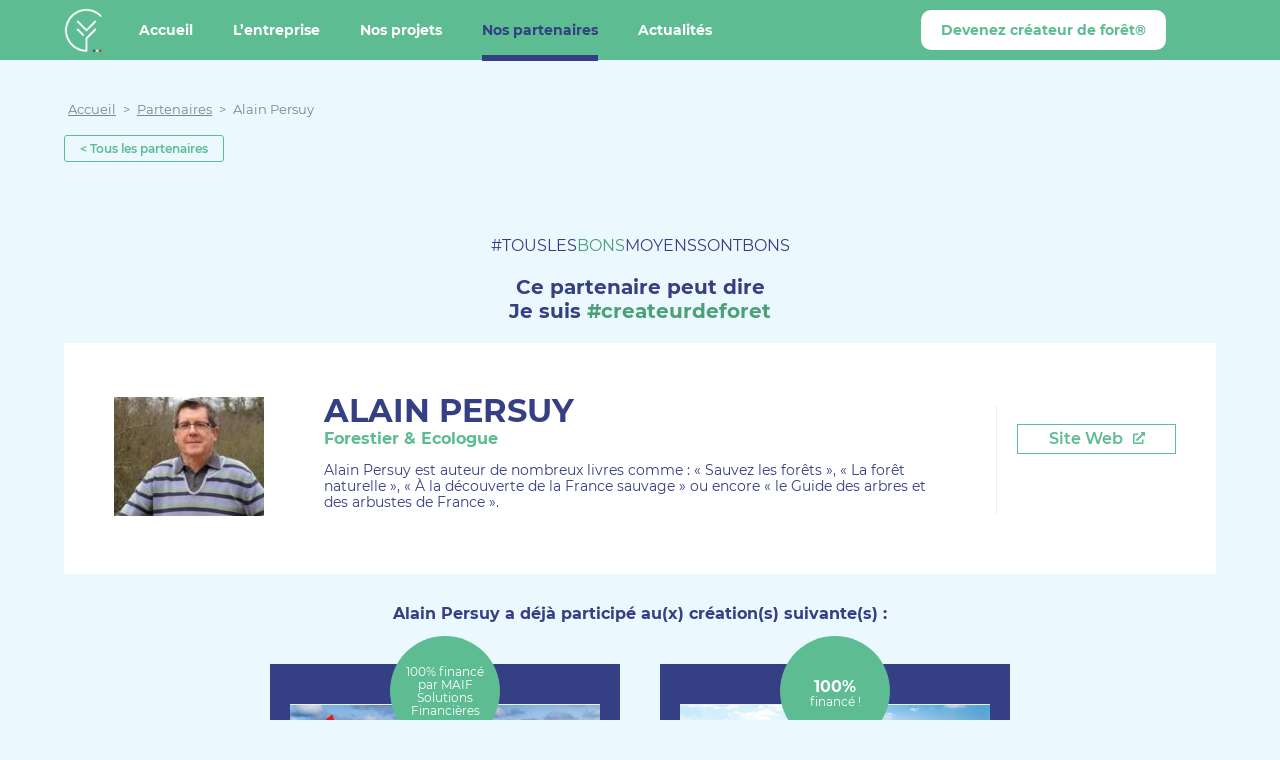

--- FILE ---
content_type: text/html; charset=UTF-8
request_url: https://www.createurdeforet.fr/partenaires/alain-persuy/
body_size: 13310
content:
<!doctype html>
<html lang="fr-FR">
<head>
	<meta charset="UTF-8">
	<meta name="viewport" content="width=device-width, initial-scale=1">
	
<link rel="apple-touch-icon" sizes="180x180" href="https://www.createurdeforet.fr/wp-content/themes/createur-foret/assets/favicons/apple-touch-icon.png">
<link rel="icon" type="image/png" sizes="32x32" href="https://www.createurdeforet.fr/wp-content/themes/createur-foret/assets/favicons/favicon-32x32.png">
<link rel="icon" type="image/png" sizes="16x16" href="https://www.createurdeforet.fr/wp-content/themes/createur-foret/assets/favicons/favicon-16x16.png">
<link rel="manifest" href="https://www.createurdeforet.fr/wp-content/themes/createur-foret/assets/favicons/site.webmanifest" crossorigin="use-credentials">
<link rel="mask-icon" href="https://www.createurdeforet.fr/wp-content/themes/createur-foret/assets/favicons/safari-pinned-tab.svg" color="#5cbb91"><link rel="shortcut icon" href="https://www.createurdeforet.fr/wp-content/themes/createur-foret/assets/favicons/favicon.ico" type="image/x-icon">
<meta name="msapplication-TileColor" content="#5cbb91"><meta name="msapplication-TileImage" content="https://www.createurdeforet.fr/wp-content/themes/createur-foret/assets/favicons/mstile-144x144.png">
<meta name="msapplication-config" content="https://www.createurdeforet.fr/wp-content/themes/createur-foret/assets/favicons/browserconfig.xml">
<meta name="theme-color" content="#5cbb91">		
<script type="text/javascript">
  var _paq = window._paq = window._paq || [];
    _paq.push(['disableCookies']);
  _paq.push(['trackPageView']);
  _paq.push(['enableLinkTracking']);
  (function() {
    var u="//matomo.monpetitpixel.fr/";
    _paq.push(['setTrackerUrl', u+'matomo.php']);
    _paq.push(['setSiteId', '7']);
    var d=document, g=d.createElement('script'), s=d.getElementsByTagName('script')[0];
    g.type='text/javascript'; g.async=true; g.src=u+'matomo.js'; s.parentNode.insertBefore(g,s);
  })();
</script>

	<script>document.documentElement.className = "js-enabled";</script>
	<style>.icon{width: 1em;height: 1em;}</style>

	<meta name='robots' content='index, follow, max-image-preview:large, max-snippet:-1, max-video-preview:-1' />
	<style>img:is([sizes="auto" i], [sizes^="auto," i]) { contain-intrinsic-size: 3000px 1500px }</style>
	
	<!-- This site is optimized with the Yoast SEO plugin v25.7 - https://yoast.com/wordpress/plugins/seo/ -->
	<title>Alain Persuy - Créateur de forêt</title>
<link crossorigin data-rocket-preconnect href="https://matomo.monpetitpixel.fr" rel="preconnect">
<link crossorigin data-rocket-preload as="font" href="https://www.createurdeforet.fr/wp-content/themes/createur-foret/assets/fonts/montserrat/montserrat-v15-latin-regular.woff2" rel="preload"><link rel="preload" data-rocket-preload as="image" href="https://www.createurdeforet.fr/wp-content/uploads/2024/12/20240717-unite-5-production-maif-600x400.jpg" fetchpriority="high">
	<link rel="canonical" href="https://www.createurdeforet.fr/partenaires/alain-persuy/" />
	<meta property="og:locale" content="fr_FR" />
	<meta property="og:type" content="article" />
	<meta property="og:title" content="Alain Persuy - Créateur de forêt" />
	<meta property="og:url" content="https://www.createurdeforet.fr/partenaires/alain-persuy/" />
	<meta property="og:site_name" content="Créateur de forêt" />
	<meta property="article:publisher" content="https://www.facebook.com/createurdeforet" />
	<meta property="article:modified_time" content="2025-07-07T10:39:06+00:00" />
	<meta property="og:image" content="https://www.createurdeforet.fr/wp-content/uploads/2023/11/alain-persuy.jpg" />
	<meta property="og:image:width" content="689" />
	<meta property="og:image:height" content="548" />
	<meta property="og:image:type" content="image/jpeg" />
	<meta name="twitter:card" content="summary_large_image" />
	<script type="application/ld+json" class="yoast-schema-graph">{"@context":"https://schema.org","@graph":[{"@type":"WebPage","@id":"https://www.createurdeforet.fr/partenaires/alain-persuy/","url":"https://www.createurdeforet.fr/partenaires/alain-persuy/","name":"Alain Persuy - Créateur de forêt","isPartOf":{"@id":"https://www.createurdeforet.fr/#website"},"primaryImageOfPage":{"@id":"https://www.createurdeforet.fr/partenaires/alain-persuy/#primaryimage"},"image":{"@id":"https://www.createurdeforet.fr/partenaires/alain-persuy/#primaryimage"},"thumbnailUrl":"https://www.createurdeforet.fr/wp-content/uploads/2023/11/alain-persuy.jpg","datePublished":"2023-11-13T16:50:38+00:00","dateModified":"2025-07-07T10:39:06+00:00","breadcrumb":{"@id":"https://www.createurdeforet.fr/partenaires/alain-persuy/#breadcrumb"},"inLanguage":"fr-FR","potentialAction":[{"@type":"ReadAction","target":["https://www.createurdeforet.fr/partenaires/alain-persuy/"]}]},{"@type":"ImageObject","inLanguage":"fr-FR","@id":"https://www.createurdeforet.fr/partenaires/alain-persuy/#primaryimage","url":"https://www.createurdeforet.fr/wp-content/uploads/2023/11/alain-persuy.jpg","contentUrl":"https://www.createurdeforet.fr/wp-content/uploads/2023/11/alain-persuy.jpg","width":689,"height":548},{"@type":"BreadcrumbList","@id":"https://www.createurdeforet.fr/partenaires/alain-persuy/#breadcrumb","itemListElement":[{"@type":"ListItem","position":1,"name":"Accueil","item":"https://www.createurdeforet.fr/"},{"@type":"ListItem","position":2,"name":"Partenaires","item":"https://www.createurdeforet.fr/partenaires/"},{"@type":"ListItem","position":3,"name":"Alain Persuy"}]},{"@type":"WebSite","@id":"https://www.createurdeforet.fr/#website","url":"https://www.createurdeforet.fr/","name":"Créateur de forêt","description":"Tous les bons moyens sont bons","publisher":{"@id":"https://www.createurdeforet.fr/#organization"},"potentialAction":[{"@type":"SearchAction","target":{"@type":"EntryPoint","urlTemplate":"https://www.createurdeforet.fr/?s={search_term_string}"},"query-input":{"@type":"PropertyValueSpecification","valueRequired":true,"valueName":"search_term_string"}}],"inLanguage":"fr-FR"},{"@type":"Organization","@id":"https://www.createurdeforet.fr/#organization","name":"Créateur de forêt","url":"https://www.createurdeforet.fr/","logo":{"@type":"ImageObject","inLanguage":"fr-FR","@id":"https://www.createurdeforet.fr/#/schema/logo/image/","url":"https://www.createurdeforet.fr/wp-content/uploads/2021/05/social.png","contentUrl":"https://www.createurdeforet.fr/wp-content/uploads/2021/05/social.png","width":1200,"height":630,"caption":"Créateur de forêt"},"image":{"@id":"https://www.createurdeforet.fr/#/schema/logo/image/"},"sameAs":["https://www.facebook.com/createurdeforet","https://instagram.com/createurdeforet","https://www.linkedin.com/company/createurdeforet"]}]}</script>
	<!-- / Yoast SEO plugin. -->



<link rel="alternate" type="application/rss+xml" title="Créateur de forêt &raquo; Flux" href="https://www.createurdeforet.fr/feed/" />
<link rel='stylesheet' id='wp-block-library-css' href='https://www.createurdeforet.fr/wp-includes/css/dist/block-library/style.min.css?ver=3fb230' type='text/css' media='all' />
<style id='classic-theme-styles-inline-css' type='text/css'>
/*! This file is auto-generated */
.wp-block-button__link{color:#fff;background-color:#32373c;border-radius:9999px;box-shadow:none;text-decoration:none;padding:calc(.667em + 2px) calc(1.333em + 2px);font-size:1.125em}.wp-block-file__button{background:#32373c;color:#fff;text-decoration:none}
</style>
<style id='global-styles-inline-css' type='text/css'>
:root{--wp--preset--aspect-ratio--square: 1;--wp--preset--aspect-ratio--4-3: 4/3;--wp--preset--aspect-ratio--3-4: 3/4;--wp--preset--aspect-ratio--3-2: 3/2;--wp--preset--aspect-ratio--2-3: 2/3;--wp--preset--aspect-ratio--16-9: 16/9;--wp--preset--aspect-ratio--9-16: 9/16;--wp--preset--color--black: #000000;--wp--preset--color--cyan-bluish-gray: #abb8c3;--wp--preset--color--white: #ffffff;--wp--preset--color--pale-pink: #f78da7;--wp--preset--color--vivid-red: #cf2e2e;--wp--preset--color--luminous-vivid-orange: #ff6900;--wp--preset--color--luminous-vivid-amber: #fcb900;--wp--preset--color--light-green-cyan: #7bdcb5;--wp--preset--color--vivid-green-cyan: #00d084;--wp--preset--color--pale-cyan-blue: #8ed1fc;--wp--preset--color--vivid-cyan-blue: #0693e3;--wp--preset--color--vivid-purple: #9b51e0;--wp--preset--color--primary: #353f83;--wp--preset--color--secondary: #5DBC91;--wp--preset--color--secondary-alt: #4ba077;--wp--preset--color--third: #ebf8fe;--wp--preset--color--grey-dark: #798795;--wp--preset--color--grey-light: #F8F8F8;--wp--preset--color--grey: #efefef;--wp--preset--color--noir: #000000;--wp--preset--color--marron-fonce: #3b2e1e;--wp--preset--gradient--vivid-cyan-blue-to-vivid-purple: linear-gradient(135deg,rgba(6,147,227,1) 0%,rgb(155,81,224) 100%);--wp--preset--gradient--light-green-cyan-to-vivid-green-cyan: linear-gradient(135deg,rgb(122,220,180) 0%,rgb(0,208,130) 100%);--wp--preset--gradient--luminous-vivid-amber-to-luminous-vivid-orange: linear-gradient(135deg,rgba(252,185,0,1) 0%,rgba(255,105,0,1) 100%);--wp--preset--gradient--luminous-vivid-orange-to-vivid-red: linear-gradient(135deg,rgba(255,105,0,1) 0%,rgb(207,46,46) 100%);--wp--preset--gradient--very-light-gray-to-cyan-bluish-gray: linear-gradient(135deg,rgb(238,238,238) 0%,rgb(169,184,195) 100%);--wp--preset--gradient--cool-to-warm-spectrum: linear-gradient(135deg,rgb(74,234,220) 0%,rgb(151,120,209) 20%,rgb(207,42,186) 40%,rgb(238,44,130) 60%,rgb(251,105,98) 80%,rgb(254,248,76) 100%);--wp--preset--gradient--blush-light-purple: linear-gradient(135deg,rgb(255,206,236) 0%,rgb(152,150,240) 100%);--wp--preset--gradient--blush-bordeaux: linear-gradient(135deg,rgb(254,205,165) 0%,rgb(254,45,45) 50%,rgb(107,0,62) 100%);--wp--preset--gradient--luminous-dusk: linear-gradient(135deg,rgb(255,203,112) 0%,rgb(199,81,192) 50%,rgb(65,88,208) 100%);--wp--preset--gradient--pale-ocean: linear-gradient(135deg,rgb(255,245,203) 0%,rgb(182,227,212) 50%,rgb(51,167,181) 100%);--wp--preset--gradient--electric-grass: linear-gradient(135deg,rgb(202,248,128) 0%,rgb(113,206,126) 100%);--wp--preset--gradient--midnight: linear-gradient(135deg,rgb(2,3,129) 0%,rgb(40,116,252) 100%);--wp--preset--font-size--small: 13px;--wp--preset--font-size--medium: 20px;--wp--preset--font-size--large: 36px;--wp--preset--font-size--x-large: 42px;--wp--preset--spacing--20: 0.44rem;--wp--preset--spacing--30: 0.67rem;--wp--preset--spacing--40: 1rem;--wp--preset--spacing--50: 1.5rem;--wp--preset--spacing--60: 2.25rem;--wp--preset--spacing--70: 3.38rem;--wp--preset--spacing--80: 5.06rem;--wp--preset--shadow--natural: 6px 6px 9px rgba(0, 0, 0, 0.2);--wp--preset--shadow--deep: 12px 12px 50px rgba(0, 0, 0, 0.4);--wp--preset--shadow--sharp: 6px 6px 0px rgba(0, 0, 0, 0.2);--wp--preset--shadow--outlined: 6px 6px 0px -3px rgba(255, 255, 255, 1), 6px 6px rgba(0, 0, 0, 1);--wp--preset--shadow--crisp: 6px 6px 0px rgba(0, 0, 0, 1);}:where(.is-layout-flex){gap: 0.5em;}:where(.is-layout-grid){gap: 0.5em;}body .is-layout-flex{display: flex;}.is-layout-flex{flex-wrap: wrap;align-items: center;}.is-layout-flex > :is(*, div){margin: 0;}body .is-layout-grid{display: grid;}.is-layout-grid > :is(*, div){margin: 0;}:where(.wp-block-columns.is-layout-flex){gap: 2em;}:where(.wp-block-columns.is-layout-grid){gap: 2em;}:where(.wp-block-post-template.is-layout-flex){gap: 1.25em;}:where(.wp-block-post-template.is-layout-grid){gap: 1.25em;}.has-black-color{color: var(--wp--preset--color--black) !important;}.has-cyan-bluish-gray-color{color: var(--wp--preset--color--cyan-bluish-gray) !important;}.has-white-color{color: var(--wp--preset--color--white) !important;}.has-pale-pink-color{color: var(--wp--preset--color--pale-pink) !important;}.has-vivid-red-color{color: var(--wp--preset--color--vivid-red) !important;}.has-luminous-vivid-orange-color{color: var(--wp--preset--color--luminous-vivid-orange) !important;}.has-luminous-vivid-amber-color{color: var(--wp--preset--color--luminous-vivid-amber) !important;}.has-light-green-cyan-color{color: var(--wp--preset--color--light-green-cyan) !important;}.has-vivid-green-cyan-color{color: var(--wp--preset--color--vivid-green-cyan) !important;}.has-pale-cyan-blue-color{color: var(--wp--preset--color--pale-cyan-blue) !important;}.has-vivid-cyan-blue-color{color: var(--wp--preset--color--vivid-cyan-blue) !important;}.has-vivid-purple-color{color: var(--wp--preset--color--vivid-purple) !important;}.has-black-background-color{background-color: var(--wp--preset--color--black) !important;}.has-cyan-bluish-gray-background-color{background-color: var(--wp--preset--color--cyan-bluish-gray) !important;}.has-white-background-color{background-color: var(--wp--preset--color--white) !important;}.has-pale-pink-background-color{background-color: var(--wp--preset--color--pale-pink) !important;}.has-vivid-red-background-color{background-color: var(--wp--preset--color--vivid-red) !important;}.has-luminous-vivid-orange-background-color{background-color: var(--wp--preset--color--luminous-vivid-orange) !important;}.has-luminous-vivid-amber-background-color{background-color: var(--wp--preset--color--luminous-vivid-amber) !important;}.has-light-green-cyan-background-color{background-color: var(--wp--preset--color--light-green-cyan) !important;}.has-vivid-green-cyan-background-color{background-color: var(--wp--preset--color--vivid-green-cyan) !important;}.has-pale-cyan-blue-background-color{background-color: var(--wp--preset--color--pale-cyan-blue) !important;}.has-vivid-cyan-blue-background-color{background-color: var(--wp--preset--color--vivid-cyan-blue) !important;}.has-vivid-purple-background-color{background-color: var(--wp--preset--color--vivid-purple) !important;}.has-black-border-color{border-color: var(--wp--preset--color--black) !important;}.has-cyan-bluish-gray-border-color{border-color: var(--wp--preset--color--cyan-bluish-gray) !important;}.has-white-border-color{border-color: var(--wp--preset--color--white) !important;}.has-pale-pink-border-color{border-color: var(--wp--preset--color--pale-pink) !important;}.has-vivid-red-border-color{border-color: var(--wp--preset--color--vivid-red) !important;}.has-luminous-vivid-orange-border-color{border-color: var(--wp--preset--color--luminous-vivid-orange) !important;}.has-luminous-vivid-amber-border-color{border-color: var(--wp--preset--color--luminous-vivid-amber) !important;}.has-light-green-cyan-border-color{border-color: var(--wp--preset--color--light-green-cyan) !important;}.has-vivid-green-cyan-border-color{border-color: var(--wp--preset--color--vivid-green-cyan) !important;}.has-pale-cyan-blue-border-color{border-color: var(--wp--preset--color--pale-cyan-blue) !important;}.has-vivid-cyan-blue-border-color{border-color: var(--wp--preset--color--vivid-cyan-blue) !important;}.has-vivid-purple-border-color{border-color: var(--wp--preset--color--vivid-purple) !important;}.has-vivid-cyan-blue-to-vivid-purple-gradient-background{background: var(--wp--preset--gradient--vivid-cyan-blue-to-vivid-purple) !important;}.has-light-green-cyan-to-vivid-green-cyan-gradient-background{background: var(--wp--preset--gradient--light-green-cyan-to-vivid-green-cyan) !important;}.has-luminous-vivid-amber-to-luminous-vivid-orange-gradient-background{background: var(--wp--preset--gradient--luminous-vivid-amber-to-luminous-vivid-orange) !important;}.has-luminous-vivid-orange-to-vivid-red-gradient-background{background: var(--wp--preset--gradient--luminous-vivid-orange-to-vivid-red) !important;}.has-very-light-gray-to-cyan-bluish-gray-gradient-background{background: var(--wp--preset--gradient--very-light-gray-to-cyan-bluish-gray) !important;}.has-cool-to-warm-spectrum-gradient-background{background: var(--wp--preset--gradient--cool-to-warm-spectrum) !important;}.has-blush-light-purple-gradient-background{background: var(--wp--preset--gradient--blush-light-purple) !important;}.has-blush-bordeaux-gradient-background{background: var(--wp--preset--gradient--blush-bordeaux) !important;}.has-luminous-dusk-gradient-background{background: var(--wp--preset--gradient--luminous-dusk) !important;}.has-pale-ocean-gradient-background{background: var(--wp--preset--gradient--pale-ocean) !important;}.has-electric-grass-gradient-background{background: var(--wp--preset--gradient--electric-grass) !important;}.has-midnight-gradient-background{background: var(--wp--preset--gradient--midnight) !important;}.has-small-font-size{font-size: var(--wp--preset--font-size--small) !important;}.has-medium-font-size{font-size: var(--wp--preset--font-size--medium) !important;}.has-large-font-size{font-size: var(--wp--preset--font-size--large) !important;}.has-x-large-font-size{font-size: var(--wp--preset--font-size--x-large) !important;}
:where(.wp-block-post-template.is-layout-flex){gap: 1.25em;}:where(.wp-block-post-template.is-layout-grid){gap: 1.25em;}
:where(.wp-block-columns.is-layout-flex){gap: 2em;}:where(.wp-block-columns.is-layout-grid){gap: 2em;}
:root :where(.wp-block-pullquote){font-size: 1.5em;line-height: 1.6;}
</style>
<style id='wpgb-head-inline-css' type='text/css'>
.wp-grid-builder:not(.wpgb-template),.wpgb-facet{opacity:0.01}.wpgb-facet fieldset{margin:0;padding:0;border:none;outline:none;box-shadow:none}.wpgb-facet fieldset:last-child{margin-bottom:40px;}.wpgb-facet fieldset legend.wpgb-sr-only{height:1px;width:1px}
</style>
<link rel='stylesheet' id='theme-main-css' href='https://www.createurdeforet.fr/wp-content/themes/createur-foret/assets/css/style.min.css?ver=1765375543' type='text/css' media='all' />
<script src="https://www.createurdeforet.fr/wp-includes/js/jquery/jquery.min.js?ver=3.7.1" id="jquery-core-js"></script>
<link rel="alternate" title="oEmbed (JSON)" type="application/json+oembed" href="https://www.createurdeforet.fr/wp-json/oembed/1.0/embed?url=https%3A%2F%2Fwww.createurdeforet.fr%2Fpartenaires%2Falain-persuy%2F" />
<link rel="alternate" title="oEmbed (XML)" type="text/xml+oembed" href="https://www.createurdeforet.fr/wp-json/oembed/1.0/embed?url=https%3A%2F%2Fwww.createurdeforet.fr%2Fpartenaires%2Falain-persuy%2F&#038;format=xml" />
<noscript><style>.wp-grid-builder .wpgb-card.wpgb-card-hidden .wpgb-card-wrapper{opacity:1!important;visibility:visible!important;transform:none!important}.wpgb-facet {opacity:1!important;pointer-events:auto!important}.wpgb-facet *:not(.wpgb-pagination-facet){display:none}</style></noscript>
<meta name="generator" content="WP Rocket 3.19.3" data-wpr-features="wpr_preconnect_external_domains wpr_auto_preload_fonts wpr_oci wpr_desktop" /></head>

<body class="wp-embed-responsive single single--cpt-partenaires creation--alain-persuy" id="top">

	<svg xmlns="http://www.w3.org/2000/svg" xmlns:xlink="http://www.w3.org/1999/xlink" width="0" height="0" style="position:absolute;"><symbol id="icon-article" viewBox="0 0 576 512"><path fill="currentColor" d="M552 64H88c-13.255 0-24 10.745-24 24v8H24c-13.255 0-24 10.745-24 24v272c0 30.928 25.072 56 56 56h472c26.51 0 48-21.49 48-48V88c0-13.255-10.745-24-24-24zM56 400a8 8 0 01-8-8V144h16v248a8 8 0 01-8 8zm236-16H140c-6.627 0-12-5.373-12-12v-8c0-6.627 5.373-12 12-12h152c6.627 0 12 5.373 12 12v8c0 6.627-5.373 12-12 12zm208 0H348c-6.627 0-12-5.373-12-12v-8c0-6.627 5.373-12 12-12h152c6.627 0 12 5.373 12 12v8c0 6.627-5.373 12-12 12zm-208-96H140c-6.627 0-12-5.373-12-12v-8c0-6.627 5.373-12 12-12h152c6.627 0 12 5.373 12 12v8c0 6.627-5.373 12-12 12zm208 0H348c-6.627 0-12-5.373-12-12v-8c0-6.627 5.373-12 12-12h152c6.627 0 12 5.373 12 12v8c0 6.627-5.373 12-12 12zm0-96H140c-6.627 0-12-5.373-12-12v-40c0-6.627 5.373-12 12-12h360c6.627 0 12 5.373 12 12v40c0 6.627-5.373 12-12 12z"/></symbol><symbol id="icon-cancel--white" viewBox="0 0 23 23"><path d="M21.184 0L23 1.816 13.315 11.5 23 21.184 21.184 23 11.5 13.315 1.816 23 0 21.184 9.684 11.5 0 1.816 1.816 0 11.5 9.685 21.184 0z" fill="#fff" fill-rule="evenodd"/></symbol><symbol id="icon-cancel" viewBox="0 0 23 23"><path d="M21.184 0L23 1.816 13.315 11.5 23 21.184 21.184 23 11.5 13.315 1.816 23 0 21.184 9.684 11.5 0 1.816 1.816 0 11.5 9.685 21.184 0z" fill="currentColor" fill-rule="evenodd"/></symbol><symbol id="icon-check" viewBox="0 0 23 23"><g fill="currentColor"><path d="M2.638 4.847a11 11 0 0112.839-2.9 1 1 0 01-.814 1.826 9 9 0 105.333 8.498L20 12v-.93a1 1 0 011.993-.117l.007.117V12A11 11 0 112.638 4.848z"/><path d="M21.293 2.293a1 1 0 011.497 1.32l-.083.094-11 11a1 1 0 01-1.32.083l-.094-.083-3-3a1 1 0 011.32-1.497l.094.083L11 12.585 21.293 2.293z"/></g></symbol><symbol id="icon-chevron-slider"><g fill="none" fill-rule="evenodd"><path d="M-1815-328H170v809h-1985z"/><path d="M5 5l45 44.5L5 94" stroke="#5DBC91" stroke-linecap="round" stroke-width="10"/></g></symbol><symbol id="icon-chevronDown" viewBox="0 0 30 17"><path d="M27.728 2L15 14.728 2.272 2" stroke="currentColor" stroke-width="3" fill="none" stroke-linecap="round"/></symbol><symbol id="icon-external-vert" viewBox="0 0 512 512"><path fill="#5dbc91" d="M432 320h-32a16 16 0 00-16 16v112H64V128h144a16 16 0 0016-16V80a16 16 0 00-16-16H48a48 48 0 00-48 48v352a48 48 0 0048 48h352a48 48 0 0048-48V336a16 16 0 00-16-16zM488 0H360c-21.37 0-32.05 25.91-17 41l35.73 35.73L135 320.37a24 24 0 000 34L157.67 377a24 24 0 0034 0l243.61-243.68L471 169c15 15 41 4.5 41-17V24a24 24 0 00-24-24z"/></symbol><symbol id="icon-external" viewBox="0 0 512 512"><path fill="currentColor" d="M432 320h-32a16 16 0 00-16 16v112H64V128h144a16 16 0 0016-16V80a16 16 0 00-16-16H48a48 48 0 00-48 48v352a48 48 0 0048 48h352a48 48 0 0048-48V336a16 16 0 00-16-16zM488 0H360c-21.37 0-32.05 25.91-17 41l35.73 35.73L135 320.37a24 24 0 000 34L157.67 377a24 24 0 0034 0l243.61-243.68L471 169c15 15 41 4.5 41-17V24a24 24 0 00-24-24z"/></symbol><symbol id="icon-facebook" viewBox="0 0 320 512"><path fill="currentColor" d="M279.14 288l14.22-92.66h-88.91v-60.13c0-25.35 12.42-50.06 52.24-50.06h40.42V6.26S260.43 0 225.36 0c-73.22 0-121.08 44.38-121.08 124.72v70.62H22.89V288h81.39v224h100.17V288z"/></symbol><symbol id="icon-info--primary" viewBox="0 0 32 32"><path fill="#353f83" d="M14 9.5c0-.825.675-1.5 1.5-1.5h1c.825 0 1.5.675 1.5 1.5v1c0 .825-.675 1.5-1.5 1.5h-1c-.825 0-1.5-.675-1.5-1.5v-1zM20 24h-8v-2h2v-6h-2v-2h6v8h2z"/><path fill="#353f83" d="M16 0C7.163 0 0 7.163 0 16s7.163 16 16 16 16-7.163 16-16S24.837 0 16 0zm0 29C8.82 29 3 23.18 3 16S8.82 3 16 3s13 5.82 13 13-5.82 13-13 13z"/></symbol><symbol id="icon-info" viewBox="0 0 32 32"><path fill="currentColor" d="M14 9.5c0-.825.675-1.5 1.5-1.5h1c.825 0 1.5.675 1.5 1.5v1c0 .825-.675 1.5-1.5 1.5h-1c-.825 0-1.5-.675-1.5-1.5v-1zM20 24h-8v-2h2v-6h-2v-2h6v8h2z"/><path fill="currentColor" d="M16 0C7.163 0 0 7.163 0 16s7.163 16 16 16 16-7.163 16-16S24.837 0 16 0zm0 29C8.82 29 3 23.18 3 16S8.82 3 16 3s13 5.82 13 13-5.82 13-13 13z"/></symbol><symbol id="icon-instagram" viewBox="0 0 448 512"><path fill="currentColor" d="M224.1 141c-63.6 0-114.9 51.3-114.9 114.9s51.3 114.9 114.9 114.9S339 319.5 339 255.9 287.7 141 224.1 141zm0 189.6c-41.1 0-74.7-33.5-74.7-74.7s33.5-74.7 74.7-74.7 74.7 33.5 74.7 74.7-33.6 74.7-74.7 74.7zm146.4-194.3c0 14.9-12 26.8-26.8 26.8-14.9 0-26.8-12-26.8-26.8s12-26.8 26.8-26.8 26.8 12 26.8 26.8zm76.1 27.2c-1.7-35.9-9.9-67.7-36.2-93.9-26.2-26.2-58-34.4-93.9-36.2-37-2.1-147.9-2.1-184.9 0-35.8 1.7-67.6 9.9-93.9 36.1s-34.4 58-36.2 93.9c-2.1 37-2.1 147.9 0 184.9 1.7 35.9 9.9 67.7 36.2 93.9s58 34.4 93.9 36.2c37 2.1 147.9 2.1 184.9 0 35.9-1.7 67.7-9.9 93.9-36.2 26.2-26.2 34.4-58 36.2-93.9 2.1-37 2.1-147.8 0-184.8zM398.8 388c-7.8 19.6-22.9 34.7-42.6 42.6-29.5 11.7-99.5 9-132.1 9s-102.7 2.6-132.1-9c-19.6-7.8-34.7-22.9-42.6-42.6-11.7-29.5-9-99.5-9-132.1s-2.6-102.7 9-132.1c7.8-19.6 22.9-34.7 42.6-42.6 29.5-11.7 99.5-9 132.1-9s102.7-2.6 132.1 9c19.6 7.8 34.7 22.9 42.6 42.6 11.7 29.5 9 99.5 9 132.1s2.7 102.7-9 132.1z"/></symbol><symbol id="icon-linkedin" viewBox="0 0 448 512"><path fill="currentColor" d="M100.28 448H7.4V148.9h92.88zM53.79 108.1C24.09 108.1 0 83.5 0 53.8a53.79 53.79 0 01107.58 0c0 29.7-24.1 54.3-53.79 54.3zM447.9 448h-92.68V302.4c0-34.7-.7-79.2-48.29-79.2-48.29 0-55.69 37.7-55.69 76.7V448h-92.78V148.9h89.08v40.8h1.3c12.4-23.5 42.69-48.3 87.88-48.3 94 0 111.28 61.9 111.28 142.3V448z"/></symbol><symbol id="icon-mail" viewBox="0 0 512 512"><path fill="currentColor" d="M464 64H48C21.49 64 0 85.49 0 112v288c0 26.51 21.49 48 48 48h416c26.51 0 48-21.49 48-48V112c0-26.51-21.49-48-48-48zm0 48v40.805c-22.422 18.259-58.168 46.651-134.587 106.49-16.841 13.247-50.201 45.072-73.413 44.701-23.208.375-56.579-31.459-73.413-44.701C106.18 199.465 70.425 171.067 48 152.805V112h416zM48 400V214.398c22.914 18.251 55.409 43.862 104.938 82.646 21.857 17.205 60.134 55.186 103.062 54.955 42.717.231 80.509-37.199 103.053-54.947 49.528-38.783 82.032-64.401 104.947-82.653V400H48z"/></symbol><symbol id="icon-podcast" viewBox="0 0 448 512"><path fill="currentColor" d="M267.429 488.563C262.286 507.573 242.858 512 224 512c-18.857 0-38.286-4.427-43.428-23.437C172.927 460.134 160 388.898 160 355.75c0-35.156 31.142-43.75 64-43.75s64 8.594 64 43.75c0 32.949-12.871 104.179-20.571 132.813zM156.867 288.554c-18.693-18.308-29.958-44.173-28.784-72.599 2.054-49.724 42.395-89.956 92.124-91.881C274.862 121.958 320 165.807 320 220c0 26.827-11.064 51.116-28.866 68.552-2.675 2.62-2.401 6.986.628 9.187 9.312 6.765 16.46 15.343 21.234 25.363 1.741 3.654 6.497 4.66 9.449 1.891 28.826-27.043 46.553-65.783 45.511-108.565-1.855-76.206-63.595-138.208-139.793-140.369C146.869 73.753 80 139.215 80 220c0 41.361 17.532 78.7 45.55 104.989 2.953 2.771 7.711 1.77 9.453-1.887 4.774-10.021 11.923-18.598 21.235-25.363 3.029-2.2 3.304-6.566.629-9.185zM224 0C100.204 0 0 100.185 0 224c0 89.992 52.602 165.647 125.739 201.408 4.333 2.118 9.267-1.544 8.535-6.31-2.382-15.512-4.342-30.946-5.406-44.339-.146-1.836-1.149-3.486-2.678-4.512-47.4-31.806-78.564-86.016-78.187-147.347.592-96.237 79.29-174.648 175.529-174.899C320.793 47.747 400 126.797 400 224c0 61.932-32.158 116.49-80.65 147.867-.999 14.037-3.069 30.588-5.624 47.23-.732 4.767 4.203 8.429 8.535 6.31C395.227 389.727 448 314.187 448 224 448 100.205 347.815 0 224 0zm0 160c-35.346 0-64 28.654-64 64s28.654 64 64 64 64-28.654 64-64-28.654-64-64-64z"/></symbol><symbol id="icon-polygone" viewBox="0 0 160 179"><path d="M81.623 1.457l75.875 43.766A5 5 0 01160 49.554v81.618a5 5 0 01-2.574 4.373L81.55 177.639a5 5 0 01-4.894-.024L2.532 135.553A5 5 0 010 131.205V49.52a5 5 0 012.46-4.306L76.583 1.482a5 5 0 015.04-.025z" fill="#FFF" fill-rule="evenodd"/></symbol><symbol id="icon-twitter" viewBox="0 0 512 512"><path fill="currentColor" d="M459.37 151.716c.325 4.548.325 9.097.325 13.645 0 138.72-105.583 298.558-298.558 298.558-59.452 0-114.68-17.219-161.137-47.106 8.447.974 16.568 1.299 25.34 1.299 49.055 0 94.213-16.568 130.274-44.832-46.132-.975-84.792-31.188-98.112-72.772 6.498.974 12.995 1.624 19.818 1.624 9.421 0 18.843-1.3 27.614-3.573-48.081-9.747-84.143-51.98-84.143-102.985v-1.299c13.969 7.797 30.214 12.67 47.431 13.319-28.264-18.843-46.781-51.005-46.781-87.391 0-19.492 5.197-37.36 14.294-52.954 51.655 63.675 129.3 105.258 216.365 109.807-1.624-7.797-2.599-15.918-2.599-24.04 0-57.828 46.782-104.934 104.934-104.934 30.213 0 57.502 12.67 76.67 33.137 23.715-4.548 46.456-13.32 66.599-25.34-7.798 24.366-24.366 44.833-46.132 57.827 21.117-2.273 41.584-8.122 60.426-16.243-14.292 20.791-32.161 39.308-52.628 54.253z"/></symbol><symbol id="icon-video" viewBox="0 0 576 512"><path fill="currentColor" d="M336.2 64H47.8C21.4 64 0 85.4 0 111.8v288.4C0 426.6 21.4 448 47.8 448h288.4c26.4 0 47.8-21.4 47.8-47.8V111.8c0-26.4-21.4-47.8-47.8-47.8zm189.4 37.7L416 177.3v157.4l109.6 75.5c21.2 14.6 50.4-.3 50.4-25.8V127.5c0-25.4-29.1-40.4-50.4-25.8z"/></symbol><symbol id="icon-youtube" viewBox="0 0 576 512"><path fill="currentColor" d="M549.655 124.083c-6.281-23.65-24.787-42.276-48.284-48.597C458.781 64 288 64 288 64S117.22 64 74.629 75.486c-23.497 6.322-42.003 24.947-48.284 48.597-11.412 42.867-11.412 132.305-11.412 132.305s0 89.438 11.412 132.305c6.281 23.65 24.787 41.5 48.284 47.821C117.22 448 288 448 288 448s170.78 0 213.371-11.486c23.497-6.321 42.003-24.171 48.284-47.821 11.412-42.867 11.412-132.305 11.412-132.305s0-89.438-11.412-132.305zm-317.51 213.508V175.185l142.739 81.205-142.739 81.201z"/></symbol></svg>		<div  class="skip-links sr-only">
    <span class="skip-links__label">Accès rapides :</span>
    <ul class="skip-links__list">
        <li class="skip-links__item"><a href="#content" class="skip-links__link">Aller au contenu</a></li>
        <li class="skip-links__item"><a href="#nav--main" class="skip-links__link js-goto-nav">Aller au menu</a></li>
    </ul>
</div>
	
	

	<div  class="header-main">
		<div  class="container container--wild header-main__container">

			<header  role="banner">
				<div class="main-logo">
											<a class="main-logo__link" href="https://www.createurdeforet.fr/" rel="home">
							<span class="sr-only">Créateur de forêt</span>
						</a>
										</div>
			</header>
			
			<button id="menu-burger">
				<span class="bar1"></span>
				<span class="bar2"></span>
				<span class="bar3"></span>
				<span class="burger--text">Menu</span>
			</button>

						<a href="/participer/" class="btn btn1Bleu btnParticiperHeader">Contribuer</a>

			<nav role="navigation" class="nav nav--main" id="nav--main" aria-label="Menu de navigation">
				<ul id="menu-menu-principal" class="menu"><li id="menu-item-9804" class="menu-item menu-item-type-custom menu-item-object-custom menu-item-9804"><a href="/">Accueil</a></li>
<li id="menu-item-9805" class="item-entreprise menu-item menu-item-type-post_type menu-item-object-page menu-item-has-children menu-item-9805"><a href="https://www.createurdeforet.fr/qui/">L&rsquo;entreprise</a>
<ul class="sub-menu">
	<li id="menu-item-9806" class="menu-item menu-item-type-post_type menu-item-object-page menu-item-9806"><a href="https://www.createurdeforet.fr/qui/">Promoteur de biodiversité</a></li>
	<li id="menu-item-10269" class="menu-item menu-item-type-post_type menu-item-object-page menu-item-10269"><a href="https://www.createurdeforet.fr/engagements/">Engagements et valeurs</a></li>
	<li id="menu-item-9807" class="menu-item menu-item-type-post_type menu-item-object-page menu-item-9807"><a href="https://www.createurdeforet.fr/transparence/">Transparence</a></li>
	<li id="menu-item-9808" class="menu-item menu-item-type-post_type menu-item-object-page menu-item-9808"><a href="https://www.createurdeforet.fr/ils-parlent-de-nous/">On parle de nous</a></li>
</ul>
</li>
<li id="menu-item-9810" class="item-projets menu-item menu-item-type-custom menu-item-object-custom menu-item-has-children menu-item-9810"><a href="/projets">Nos projets</a>
<ul class="sub-menu">
	<li id="menu-item-9811" class="item-projets-en-cours-financement menu-item menu-item-type-custom menu-item-object-custom menu-item-has-children menu-item-9811"><a href="#">Nos projets territoriaux <br>en cours de financement</a>
	<ul class="sub-menu">
		<li id="menu-item-11255" class="menu-item menu-item-type-post_type menu-item-object-creations menu-item-11255"><a href="https://www.createurdeforet.fr/projets/saint-michel-en-lherm-85-2026/">Saint-Michel-en-l’Herm (85)</a></li>
		<li id="menu-item-13291" class="menu-item menu-item-type-post_type menu-item-object-creations menu-item-13291"><a href="https://www.createurdeforet.fr/projets/le-loroux-bottereau-44-2026/">Le Loroux-Bottereau (44)</a></li>
		<li id="menu-item-13290" class="menu-item menu-item-type-post_type menu-item-object-creations menu-item-13290"><a href="https://www.createurdeforet.fr/projets/bressuire-79-2026/">Bressuire (79)</a></li>
	</ul>
</li>
	<li id="menu-item-9816" class="item-tous-projets menu-item menu-item-type-custom menu-item-object-custom menu-item-9816"><a href="/projets/">Tous nos projets territoriaux</a></li>
	<li id="menu-item-12344" class="item-biodivTitle menu-item menu-item-type-custom menu-item-object-custom menu-item-has-children menu-item-12344"><a href="#">Nos projets Biodiv&rsquo;Entreprises</a>
	<ul class="sub-menu">
		<li id="menu-item-12345" class="item-biodiv menu-item menu-item-type-custom menu-item-object-custom menu-item-12345"><a href="/biodiventreprises/">Tous nos projets Biodiv&rsquo;Entreprises</a></li>
	</ul>
</li>
	<li id="menu-item-9817" class="item-photos menu-item menu-item-type-custom menu-item-object-custom menu-item-9817"><a href="/phototheque/">Les photos du vivant</a></li>
	<li id="menu-item-9818" class="item-essences menu-item menu-item-type-custom menu-item-object-custom menu-item-9818"><a href="/essences/">Les essences</a></li>
</ul>
</li>
<li id="menu-item-9819" class="item-partenaires menu-item menu-item-type-custom menu-item-object-custom menu-item-has-children menu-item-9819 current-menu-item"><a href="/professionnels/">Nos partenaires</a>
<ul class="sub-menu">
	<li id="menu-item-9820" class="menu-item menu-item-type-custom menu-item-object-custom menu-item-9820"><a href="/professionnels/">Entreprises</a></li>
	<li id="menu-item-9821" class="menu-item menu-item-type-custom menu-item-object-custom menu-item-9821 current-menu-item"><a href="/partenaires/">Prestataires &#038; fournisseurs</a></li>
	<li id="menu-item-9822" class="menu-item menu-item-type-post_type menu-item-object-page menu-item-9822"><a href="https://www.createurdeforet.fr/soutiens/">Soutiens</a></li>
	<li id="menu-item-9823" class="item-voir-exemples menu-item menu-item-type-post_type menu-item-object-page menu-item-9823"><a href="https://www.createurdeforet.fr/comment-devenir-createur-de-foret/">Voir des exemples de participations inspirantes</a></li>
</ul>
</li>
<li id="menu-item-9824" class="menu-item menu-item-type-post_type menu-item-object-page menu-item-9824"><a href="https://www.createurdeforet.fr/actualites/">Actualités</a></li>
<li id="menu-item-9828" class="item-last menu-item menu-item-type-post_type menu-item-object-page menu-item-has-children menu-item-9828"><a href="https://www.createurdeforet.fr/participer/">Devenez créateur de forêt®</a>
<ul class="sub-menu">
	<li id="menu-item-9829" class="menu-item menu-item-type-post_type menu-item-object-page menu-item-9829"><a href="https://www.createurdeforet.fr/participer/">Particuliers</a></li>
	<li id="menu-item-9830" class="menu-item menu-item-type-post_type menu-item-object-page menu-item-9830"><a href="https://www.createurdeforet.fr/professionnels/">Entreprises</a></li>
	<li id="menu-item-9831" class="menu-item menu-item-type-post_type menu-item-object-page menu-item-9831"><a href="https://www.createurdeforet.fr/terrains/">Terrains</a></li>
</ul>
</li>
</ul>			</nav>

												
		</div>
	</div>

	
	<main role="main" id="content" class="content-main" tabindex="-1">
		<div class="container container--wild">

			<div class="breadcrumb">
	<span><span><a href="https://www.createurdeforet.fr/">Accueil</a></span>  &gt;  <span><a href="https://www.createurdeforet.fr/partenaires/">Partenaires</a></span>  &gt;  <span class="breadcrumb_last" aria-current="page">Alain Persuy</span></span></div>


			
			

				






	<article class="article">
		<div class="article__body">

			<a class="btnBack" href="/partenaires/">
				< Tous les partenaires </a>

					<span class="article__title">#tousles<span class="has-inline-color has-secondary-alt-color">BONS</span>moyenssontbons</span>
					<p class="has-text-align-center has-medium-font-size"><strong>Ce partenaire peut dire <br>Je suis <span class="has-inline-color has-secondary-alt-color">#createurdeforet</span></strong></p>

					<div class="ficheEntreprise__bandeau">
						<div class="ficheEntreprise__logo">
							<img width="150" height="119" src="https://www.createurdeforet.fr/wp-content/uploads/2023/11/alain-persuy-150x119.jpg" class="alignleft wp-post-image" alt="" decoding="async" srcset="https://www.createurdeforet.fr/wp-content/uploads/2023/11/alain-persuy-150x119.jpg 150w, https://www.createurdeforet.fr/wp-content/uploads/2023/11/alain-persuy-600x477.jpg 600w, https://www.createurdeforet.fr/wp-content/uploads/2023/11/alain-persuy.jpg 689w" sizes="(max-width: 150px) 100vw, 150px" />						</div>

						<div class="ficheEntreprise__header">
							<h1 class="ficheEntreprise__title">Alain Persuy</h1>
							<div class="ficheEntreprise__caracteristiques">
																	<p>Forestier & Ecologue</p>
								
															</div>

															<p class="ficheEntreprise__desc">Alain Persuy est auteur de nombreux livres comme : « Sauvez les forêts », « La forêt naturelle », « À la découverte de la France sauvage » ou encore « le Guide des arbres et des arbustes de France ».</p>
													</div>

						<div class="ficheEntreprise__liens">

															<a href="https://www.babelio.com/auteur/Alain-Persuy/63867" target="_blank" class="lien-entreprise" title="Site Web Alain Persuy (nouvelle fenêtre)" rel="noopener">
									Site Web

									<svg class="icon" aria-hidden="true">
										<use href="#icon-external-vert" xlink:href="#icon-external-vert"></use>
									</svg>

								</a>
							
							<ul class="listSocialEntreprise">

								
								
								
								
								
							</ul>




						</div>


					</div>

					<div style="height:100px" aria-hidden="true" class="wp-block-spacer is-style-spacer3"></div>



					<h2 class="title is-style-titleC text-center">Alain Persuy a déjà participé au(x) création(s) suivante(s) :</h2><ul class="listCardCreation">
<li class="cardCreation cardCreation--echire-saint-gelais-79-2025 " data-departements="deux-sevres-79">

	
	<div class="cardCreation__img" style="background-image: url('https://www.createurdeforet.fr/wp-content/uploads/2024/12/20240717-unite-5-production-maif-600x400.jpg');" ></div>

	<h3 class="cardCreation__title">
		<a href="https://www.createurdeforet.fr/projets/echire-saint-gelais-79-2025/" class="cardCreation__link data-search">
			Échiré/Saint-Gelais (79)							<span>Racines d'avenir</span>
					</a>
	</h3>
	<p class="cardCreation__desc data-search">Après avoir porté le projet « Aux deux mares » sur la commune de Grimaucourt-en-Woëvre (Meuse) en novembre 2024, MAIF Solutions Financières poursuit son engagement pour la préservation de la biodiversité locale. </p>

	<div class="cardCreation__footer">

									<p class="cardCreation__taux cardCreation__taux--entreprise">100% financé par MAIF Solutions Financières</p>
					
		<p class="cardCreation__fakeLink btn btn1">Découvrir <span class="sr-only">cette création</span></p>
	</div>


</li>
<li class="cardCreation cardCreation--aigondigne-79-2023 " data-departements="deux-sevres-79">

	
	<div class="cardCreation__img" style="background-image: url('https://www.createurdeforet.fr/wp-content/uploads/2023/09/dji-0088-600x400.jpg');" ></div>

	<h3 class="cardCreation__title">
		<a href="https://www.createurdeforet.fr/projets/aigondigne-79-2023/" class="cardCreation__link data-search">
			Aigondigné (79)							<span>Le Bois des Elfes</span>
					</a>
	</h3>
	<p class="cardCreation__desc data-search">La commune d'Aigondigné (79), pose une action forte pour la préservation des espaces naturels en créant un îlot de biodiversité intergénérationnel et pédagogique sur son territoire.</p>

	<div class="cardCreation__footer">

									<p class="cardCreation__taux cardCreation__taux--100"><strong>100%</strong> financé !</p>
					
		<p class="cardCreation__fakeLink btn btn1">Découvrir <span class="sr-only">cette création</span></p>
	</div>


</li>
<li class="cardCreation cardCreation--allonne-79-2023 " data-departements="deux-sevres-79">

	
	<div class="cardCreation__img" style="background-image: url('https://www.createurdeforet.fr/wp-content/uploads/2022/06/allonne-1-600x450.jpg');" ></div>

	<h3 class="cardCreation__title">
		<a href="https://www.createurdeforet.fr/projets/allonne-79-2023/" class="cardCreation__link data-search">
			Allonne (79)							<span>Boisement de la source de la Cadorie</span>
					</a>
	</h3>
	<p class="cardCreation__desc data-search">Ce terrain appartenant au Syndicat des Eaux du Centre Ouest est situé en Gâtine poitevine, en plein coeur du paysage de bocage au sein du périmètre immédiat du captage d’eau potable nommé la Cadorie.</p>

	<div class="cardCreation__footer">

									<p class="cardCreation__taux cardCreation__taux--100"><strong>100%</strong> financé !</p>
					
		<p class="cardCreation__fakeLink btn btn1">Découvrir <span class="sr-only">cette création</span></p>
	</div>


</li>
<li class="cardCreation cardCreation--colline-cpam-79-2024 " data-departements="deux-sevres-79">

	
	<div class="cardCreation__img" style="background-image: url('https://www.createurdeforet.fr/wp-content/uploads/2024/09/cpam-sans-logo-600x449.png');" ></div>

	<h3 class="cardCreation__title">
		<a href="https://www.createurdeforet.fr/projets/colline-cpam-79-2024/" class="cardCreation__link data-search">
			Colline CPAM (79)							<span>Accueil de la biodiversité</span>
					</a>
	</h3>
	<p class="cardCreation__desc data-search">Exerçant une mission de service public lié à la santé, la CPAM des Deux-Sèvres a fait appel à Créateur de forêt pour créer un projet intégrant la préservation de la biodiversité et offrir à ses salariés un espace de nature ressourçant.</p>

	<div class="cardCreation__footer">

					<p class="cardCreation__taux"><img width="100" height="100" src="https://www.createurdeforet.fr/wp-content/uploads/2024/09/cpam79-1-150x150.png" class="attachment-100x100 size-100x100" alt="" decoding="async" srcset="https://www.createurdeforet.fr/wp-content/uploads/2024/09/cpam79-1-150x150.png 150w, https://www.createurdeforet.fr/wp-content/uploads/2024/09/cpam79-1-600x600.png 600w, https://www.createurdeforet.fr/wp-content/uploads/2024/09/cpam79-1-1024x1024.png 1024w, https://www.createurdeforet.fr/wp-content/uploads/2024/09/cpam79-1-768x768.png 768w, https://www.createurdeforet.fr/wp-content/uploads/2024/09/cpam79-1.png 1108w" sizes="(max-width: 100px) 100vw, 100px" /></p>
		
		<p class="cardCreation__fakeLink btn btn1">Découvrir <span class="sr-only">cette création</span></p>
	</div>


</li>
<li class="cardCreation cardCreation--niort-79-2025 " data-departements="deux-sevres-79">

	
	<div class="cardCreation__img" style="background-image: url('https://www.createurdeforet.fr/wp-content/uploads/2025/03/gabarit-photo-drone-1200x799-px-3-600x400.png');" ></div>

	<h3 class="cardCreation__title">
		<a href="https://www.createurdeforet.fr/projets/niort-79-2025/" class="cardCreation__link data-search">
			Niort (79)							<span>Forêt de la Vallée Guyot</span>
					</a>
	</h3>
	<p class="cardCreation__desc data-search">La municipalité de Niort, engagée dans la cause climatique et écologique, a identifié un espace pouvant accueillir ce projet de biodiversité, sur une parcelle de 35 000 m² située avenue de Limoges, dans le secteur de la Vallée Guyot.</p>

	<div class="cardCreation__footer">

									<p class="cardCreation__taux cardCreation__taux--100"><strong>100%</strong> financé !</p>
					
		<p class="cardCreation__fakeLink btn btn1">Découvrir <span class="sr-only">cette création</span></p>
	</div>


</li>
<li class="cardCreation cardCreation--plaine-argenson-79-2023 " data-departements="deux-sevres-79">

	
	<div class="cardCreation__img" style="background-image: url('https://www.createurdeforet.fr/wp-content/uploads/2022/03/plaine-argenson-600x400.jpg');" ></div>

	<h3 class="cardCreation__title">
		<a href="https://www.createurdeforet.fr/projets/plaine-argenson-79-2023/" class="cardCreation__link data-search">
			Plaine-d’Argenson (79)							<span>La Corciale</span>
					</a>
	</h3>
	<p class="cardCreation__desc data-search">Cette création est située sur le site historique de l’antique Sylve d’Argenson. Cette vaste forêt est aujourd’hui une série de massifs boisés qui s’étend sur les départements des Deux-Sèvres, de Charente et de Charente-Maritime.</p>

	<div class="cardCreation__footer">

									<p class="cardCreation__taux cardCreation__taux--100"><strong>100%</strong> financé !</p>
					
		<p class="cardCreation__fakeLink btn btn1">Découvrir <span class="sr-only">cette création</span></p>
	</div>


</li>
<li class="cardCreation cardCreation--prahecq-79-2023 " data-departements="deux-sevres-79">

	
	<div class="cardCreation__img" style="background-image: url('https://www.createurdeforet.fr/wp-content/uploads/2022/10/prahecq-niort-rugby-club-1-600x400.jpg');" ></div>

	<h3 class="cardCreation__title">
		<a href="https://www.createurdeforet.fr/projets/prahecq-79-2023/" class="cardCreation__link data-search">
			Prahecq (79)							<span>L’espace de biodiversité du Niort Rugby Club</span>
					</a>
	</h3>
	<p class="cardCreation__desc data-search">En sa qualité de Club à mission et dans le cadre de son engagement environnemental, le Niort Rugby Club s’associe à Créateur de forêt afin de faire naître un îlot de biodiversité sur la commune de Prahecq.</p>

	<div class="cardCreation__footer">

									<p class="cardCreation__taux cardCreation__taux--entreprise">100% financé par le Niort Rugby Club</p>
					
		<p class="cardCreation__fakeLink btn btn1">Découvrir <span class="sr-only">cette création</span></p>
	</div>


</li>
<li class="cardCreation cardCreation--saint-jean-dangely-17-2023 " data-departements="charente-maritime-17">

	
	<div class="cardCreation__img" style="background-image: url('https://www.createurdeforet.fr/wp-content/uploads/2023/09/dji-0286-600x400.jpg');" ></div>

	<h3 class="cardCreation__title">
		<a href="https://www.createurdeforet.fr/projets/saint-jean-dangely-17-2023/" class="cardCreation__link data-search">
			Saint-Jean-d&rsquo;Angely (17)							<span>Coteau de l'Aumônerie</span>
					</a>
	</h3>
	<p class="cardCreation__desc data-search">Engagée depuis plusieurs années dans une politique en faveur de la biodiversité, la ville de Saint-Jean-d'Angély renforce son engagement concret en s’associant à Créateur de forêt afin de faire naître un îlot de biodiversité sur son territoire.</p>

	<div class="cardCreation__footer">

									<p class="cardCreation__taux cardCreation__taux--100"><strong>100%</strong> financé !</p>
					
		<p class="cardCreation__fakeLink btn btn1">Découvrir <span class="sr-only">cette création</span></p>
	</div>


</li>
<li class="cardCreation cardCreation--saint-martin-de-saint-maixent-79-2023 " data-departements="deux-sevres-79">

	
	<div class="cardCreation__img" style="background-image: url('https://www.createurdeforet.fr/wp-content/uploads/2022/07/st-martin-st-maixent-1-600x400.jpg');" ></div>

	<h3 class="cardCreation__title">
		<a href="https://www.createurdeforet.fr/projets/saint-martin-de-saint-maixent-79-2023/" class="cardCreation__link data-search">
			Saint-Martin-de-Saint-Maixent (79)							<span>À l'orée des Alisiers</span>
					</a>
	</h3>
	<p class="cardCreation__desc data-search">Situé à Saint-Martin-de-Saint-Maixent (79), ce projet a pour objectif d'engager une dynamique environnementale et sociale sur le territoire. Le projet complet réunira un îlot de biodiversité conçu par Créateur de forêt et un parc végétalité par la commune.</p>

	<div class="cardCreation__footer">

									<p class="cardCreation__taux cardCreation__taux--100"><strong>100%</strong> financé !</p>
					
		<p class="cardCreation__fakeLink btn btn1">Découvrir <span class="sr-only">cette création</span></p>
	</div>


</li>
<li class="cardCreation cardCreation--saint-sauvant-86-2023 " data-departements="vienne-86">

	
	<div class="cardCreation__img" style="background-image: url('https://www.createurdeforet.fr/wp-content/uploads/2023/07/saint-sauvant-600x426.jpg');" ></div>

	<h3 class="cardCreation__title">
		<a href="https://www.createurdeforet.fr/projets/saint-sauvant-86-2023/" class="cardCreation__link data-search">
			Saint-Sauvant 2023 (86)							<span>Forêt du bois de Beaulieu</span>
					</a>
	</h3>
	<p class="cardCreation__desc data-search">Le futur îlot de biodiversité est localisé au Nord-Est de la commune de Saint-Sauvant, dans le département de la Vienne. C'est au coeur de la forêt domaniale de Saint-Sauvant que deux parcelles ont été acquises par un Groupement forestier privé. </p>

	<div class="cardCreation__footer">

									<p class="cardCreation__taux cardCreation__taux--entreprise">100% financé par un Groupement forestier privé</p>
					
		<p class="cardCreation__fakeLink btn btn1">Découvrir <span class="sr-only">cette création</span></p>
	</div>


</li></ul>
		</div>
	</article>




</div> </main>


	<button class="btn--backTop" title="Retour haut de page"></button>

	<footer role="contentinfo" class="footer-main">
		<div class="container container--wild footer-main__container">

			<nav role="navigation">
				<ul id="menu-menu-footer" class="menu"><li id="menu-item-17" class="menu-item menu-item-type-post_type menu-item-object-page menu-item-privacy-policy menu-item-17"><a rel="privacy-policy" href="https://www.createurdeforet.fr/politique-de-confidentialite/">Mentions légales et Politique de confidentialité</a></li>
</ul>			</nav>

			<p>La nature est une passion contagieuse, rejoignez-nous&nbsp;!</p>

			<div>
				<a href="/contact" class="linkContactFooter">Contactez-nous</a>
				
<ul class="listSocial">

      <li class="listSocial__item">
      <a href="https://www.facebook.com/createurdeforet" target="_blank" title="Page Facebook (nouvelle fenêtre)" class="listSocial__link" rel="nofollow noreferrer noopener">
        <svg class="icon listSocial__icon" aria-hidden="true">
          <use href="#icon-facebook" xlink:href="#icon-facebook"></use>
        </svg>
        <span class="sr-only">Facebook</span>
      </a>
    </li>
    

    

    <li class="listSocial__item">
    <a href="https://instagram.com/createurdeforet" target="_blank" title="Page Instagram (nouvelle fenêtre)" class="listSocial__link" rel="nofollow noreferrer noopener">
      <svg class="icon listSocial__icon listSocial__icon--instagram" aria-hidden="true">
        <use href="#icon-instagram" xlink:href="#icon-instagram"></use>
      </svg>
      <span class="sr-only">Instagram</span>
    </a>
  </li>
    

    

    <li class="listSocial__item">
    <a href="https://www.linkedin.com/company/createurdeforet" target="_blank" title="Page Linkedin (nouvelle fenêtre)" class="listSocial__link" rel="nofollow noreferrer noopener">
      <svg class="icon listSocial__icon" aria-hidden="true">
        <use href="#icon-linkedin" xlink:href="#icon-linkedin"></use>
      </svg>
      <span class="sr-only">Linkedin</span>
    </a>
  </li>
   

    <li class="listSocial__item">
    <a href="https://www.youtube.com/@createurdeforet" target="_blank" title="Page Youtube (nouvelle fenêtre)" class="listSocial__link" rel="nofollow noreferrer noopener">
      <svg class="icon listSocial__icon" aria-hidden="true">
        <use href="#icon-youtube" xlink:href="#icon-youtube"></use>
      </svg>
      <span class="sr-only">Youtube</span>
    </a>
  </li>
   

</ul>			
			</div>
		

		</div>

		
	</footer>	





<script>
		var infoProjets_Js = {
			allonne: '100',
			neuville: '100',
			jaure: '100',
			vern: '100',
			stMartin: '100',
			prahecq: '100',
			landrais: '100',
			perigny: '100',
			perigny: '100',
			aigondigne: '100',
			stJean: '100',
			argenson: '100',
			niort: '100',
			bressuire: '18',
			loroux: '8',
			stMichelEnLherm: '19'
		}
</script>


<script type="speculationrules">
{"prefetch":[{"source":"document","where":{"and":[{"href_matches":"\/*"},{"not":{"href_matches":["\/wp-*.php","\/wp-admin\/*","\/wp-content\/uploads\/*","\/wp-content\/*","\/wp-content\/plugins\/*","\/wp-content\/themes\/createur-foret\/*","\/*\\?(.+)"]}},{"not":{"selector_matches":"a[rel~=\"nofollow\"]"}},{"not":{"selector_matches":".no-prefetch, .no-prefetch a"}}]},"eagerness":"conservative"}]}
</script>
<script src="https://www.createurdeforet.fr/wp-content/themes/createur-foret/assets/js/script.min.js?ver=1751966407" id="app-js-js"></script>

</body>
</html>

<!-- This website is like a Rocket, isn't it? Performance optimized by WP Rocket. Learn more: https://wp-rocket.me - Debug: cached@1768823872 -->